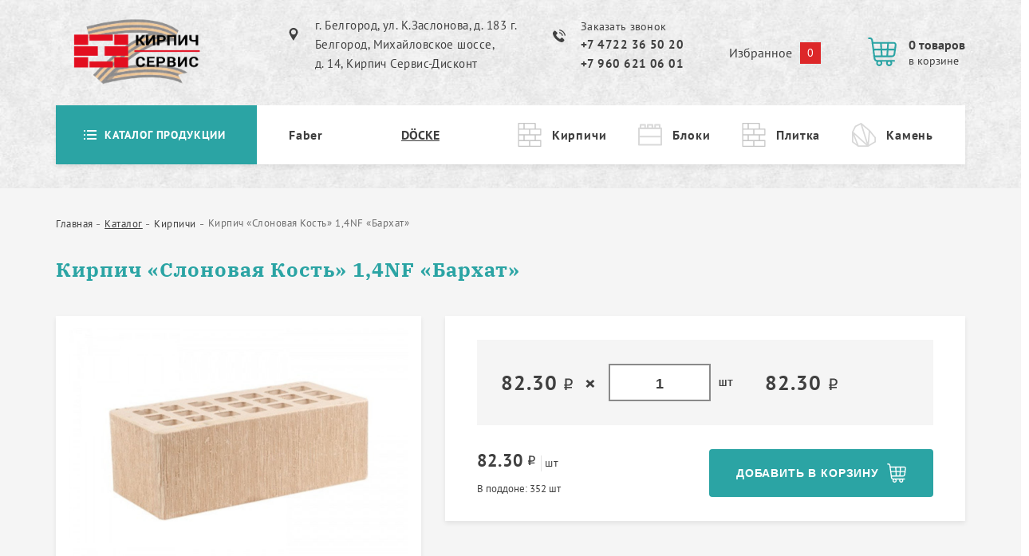

--- FILE ---
content_type: text/html; charset=UTF-8
request_url: https://xn----9sbvbaajcf4aql7g.xn--p1ai/product/kirpich-slonovaya-kost-1-4nf-barhat/60
body_size: 11744
content:
<!DOCTYPE html>
<html lang="ru">
<head>

    <meta charset="UTF-8">

    <title>Купить Кирпич «Слоновая Кость» 1,4NF «Бархат» в Белгороде</title>

    <meta name="viewport" content="width=device-width, initial-scale=1, shrink-to-fit=no, maximum-scale=5">

    <meta name="description" content="Здесь вы можете купить Кирпич «Слоновая Кость» 1,4NF «Бархат» по выгодной цене от поставщика с доставкой и разгрузкой на объекте">

    <meta name="theme-color" content="#ffffff">

    <meta name="robots" content="index, follow">

    <link rel="icon" type="image/x-icon" sizes="16x16" href="/favicon.ico">
    <link rel="icon" type="image/png" sizes="32x32" href="/favicon.png">
    <link rel="icon" type="image/svg" sizes="120x120" href="/favicon.svg">

    <!-- <link rel="shortcut icon" type="image/x-icon" sizes="32x32" href="/favicon-32x32.ico"> -->

    <!-- <link rel="apple-touch-icon" sizes="180x180" type="image/png" href="/apple-touch-icon.png"> -->

    <meta name="cmsmagazine" content="5933dd84cd697c4a3cd6d3f5ae2bb8b5" />

    <link rel="stylesheet" href="/build/app.f3fa593f.css">
    
        <meta property="og:title" content="Купить Кирпич «Слоновая Кость» 1,4NF «Бархат» в Белгороде">
<meta property="og:type" content="website">
<meta property="og:locale" content="ru_RU">
<meta property="og:site_name" content="Кирпич Сервис - интернет-магазин кирпичей и блоков в Белгороде">
<meta property="og:description" content="Здесь вы можете купить Кирпич «Слоновая Кость» 1,4NF «Бархат» по выгодной цене от поставщика с доставкой и разгрузкой на объекте">
<meta property="og:url" content="https://xn----9sbvbaajcf4aql7g.xn--p1ai/product/kirpich-slonovaya-kost-1-4nf-barhat/60">
<meta property="og:image" content="https://xn----9sbvbaajcf4aql7g.xn--p1ai/images/products/60/853c765510ad4606d0ed423b.jpg">

        <link rel="canonical" href="https://xn----9sbvbaajcf4aql7g.xn--p1ai/product/kirpich-slonovaya-kost-1-4nf-barhat/60">

    
</head>
<body>

    <main id="app">

        <div class="main-wrapper">

            <div class="subheader">
    <div class="container">
        <div class="row">

            <div class="subheader__logo">
                <a href="https://xn----9sbvbaajcf4aql7g.xn--p1ai/" class="subheader__logo-link" title="Кирпич Сервис">
                    <img src="/images/logo/logo2.png" alt="Кирпич Сервис" class="subheader__logo-img">
                </a>
            </div>

            <div class="subheader__contacts">

                                    <div class="address subheader_address address_black">
                        <a href="https://xn----9sbvbaajcf4aql7g.xn--p1ai/kontakty" class="address__link" title="Контакты">
                            г. Белгород, ул. К.Заслонова, д. 183
                            г. Белгород, Михайловское шоссе, <br> д. 14, Кирпич Сервис-Дисконт
                        </a>
                    </div>
                
                <div class="phone subheader_phone phone_black">
                    <span class="_modal_open phone_feedback" data-modal-title="Заказать звонок">
                        Заказать звонок
                    </span>
                    <a href="tel:+74722365020" class="phone__link">
                        +7 4722 36 50 20
                    </a>
                    <a href="tel:+79606210601" class="phone__link">
                        +7 960 621 06 01
                    </a>
                </div>
            </div>

            
                <div class="subheader__cart">

                    <a href="https://xn----9sbvbaajcf4aql7g.xn--p1ai/izbrannoe" rel="nofollow" class="favorite" title="Избранное">
                        <span class="favorite__text">Избранное</span>
                        <span id="favorite-count" class="favorite__qty">0</span>
                    </a>

                    <a href="https://xn----9sbvbaajcf4aql7g.xn--p1ai/korzina" rel="nofollow" class="mini-cart" title="Корзина">
                        <div class="mini-cart__qty">
                            <span class="mini-cart__qty-text">
                                <span id="mini-cart-count">0</span>
                                <span id="mini-cart-word" class="mini-cart__number">
                                    товаров
                                </span>
                            </span>
                            <span class="mini-cart__text">в корзине</span>
                        </div>
                    </a>

                </div>

            
        </div>
    </div>
</div>
<div class="container header-catalog">
    <div class="row">

        <div class="header__catalog ">

            <a href="/katalog" class="header__catalog-title">

                <span class="burger2">
                    <span class="burger2__line1"></span>
                    <span class="burger2__line2"></span>
                    <span class="burger2__line3"></span>
                </span>

                Каталог продукции
            </a>

            <nav class="h-c__dropdown show_catalog">

                <div class="h-c__dropdown-content">

     
        <div class="h-c__dropdown-l5">

            <div class="h-c__dropdown-title-wrap">
                <a href="/katalog/kirpichi"
                   class="h-c__dropdown-title"
                   title="Кирпичи"
                >
                    Кирпичи
                </a>
            </div>

            <div class="row">

                 
                    
                        <div class="h-c__dropdown-l3">

                            <p class="h-c__dropdown-subtitle">Производитель</p>

                            <div class="h-c__dropdown-list-wrap">

                                <ul class="h-c__dropdown-list">

                                     
                                        <li class="h-c__dropdown-item">
                                            <a href="/katalog/kirpichi/33_1"
                                               class="h-c__dropdown-link"
                                               title="Железногорский кирпичный завод"
                                            >
                                                Железногорский кирпичный завод
                                            </a>
                                        </li>

                                     
                                        <li class="h-c__dropdown-item">
                                            <a href="/katalog/kirpichi/33_13"
                                               class="h-c__dropdown-link"
                                               title="Старооскольский кирпичный завод"
                                            >
                                                Старооскольский кирпичный завод
                                            </a>
                                        </li>

                                     
                                        <li class="h-c__dropdown-item">
                                            <a href="/katalog/kirpichi/33_87"
                                               class="h-c__dropdown-link"
                                               title="Строма"
                                            >
                                                Строма
                                            </a>
                                        </li>

                                     
                                        <li class="h-c__dropdown-item">
                                            <a href="/katalog/kirpichi/33_104"
                                               class="h-c__dropdown-link"
                                               title="Пятый элемент"
                                            >
                                                Пятый элемент
                                            </a>
                                        </li>

                                     
                                        <li class="h-c__dropdown-item">
                                            <a href="/katalog/kirpichi/33_114"
                                               class="h-c__dropdown-link"
                                               title="БелКерамика"
                                            >
                                                БелКерамика
                                            </a>
                                        </li>

                                     
                                        <li class="h-c__dropdown-item">
                                            <a href="/katalog/kirpichi/33_123"
                                               class="h-c__dropdown-link"
                                               title="Литос"
                                            >
                                                Литос
                                            </a>
                                        </li>

                                     
                                        <li class="h-c__dropdown-item">
                                            <a href="/katalog/kirpichi/33_126"
                                               class="h-c__dropdown-link"
                                               title="Керма"
                                            >
                                                Керма
                                            </a>
                                        </li>

                                    
                                </ul>

                                
                                    <div class="h-c__show-list z_ind">

                                        <span class="h-c__dots">...</span>

                                        <ul class="h-c__dropdown-list">

                                             
                                                <li class="h-c__dropdown-item">
                                                    <a href="/katalog/kirpichi/33_189"
                                                       class="h-c__dropdown-link"
                                                       title="Энгельсский кирпичный завод"
                                                    >
                                                        Энгельсский кирпичный завод
                                                    </a>
                                                </li>

                                             
                                                <li class="h-c__dropdown-item">
                                                    <a href="/katalog/kirpichi/33_195"
                                                       class="h-c__dropdown-link"
                                                       title="Шахтинский кирпичный завод"
                                                    >
                                                        Шахтинский кирпичный завод
                                                    </a>
                                                </li>

                                             
                                                <li class="h-c__dropdown-item">
                                                    <a href="/katalog/kirpichi/33_199"
                                                       class="h-c__dropdown-link"
                                                       title="Донской кирпич"
                                                    >
                                                        Донской кирпич
                                                    </a>
                                                </li>

                                             
                                                <li class="h-c__dropdown-item">
                                                    <a href="/katalog/kirpichi/33_204"
                                                       class="h-c__dropdown-link"
                                                       title="Recke Brickerei"
                                                    >
                                                        Recke Brickerei
                                                    </a>
                                                </li>

                                             
                                                <li class="h-c__dropdown-item">
                                                    <a href="/katalog/kirpichi/33_206"
                                                       class="h-c__dropdown-link"
                                                       title="Хохловский кирпичный завод"
                                                    >
                                                        Хохловский кирпичный завод
                                                    </a>
                                                </li>

                                             
                                                <li class="h-c__dropdown-item">
                                                    <a href="/katalog/kirpichi/33_268"
                                                       class="h-c__dropdown-link"
                                                       title="Эталон"
                                                    >
                                                        Эталон
                                                    </a>
                                                </li>

                                             
                                                <li class="h-c__dropdown-item">
                                                    <a href="/katalog/kirpichi/33_273"
                                                       class="h-c__dropdown-link"
                                                       title="Эталог"
                                                    >
                                                        Эталог
                                                    </a>
                                                </li>

                                             
                                                <li class="h-c__dropdown-item">
                                                    <a href="/katalog/kirpichi/33_299"
                                                       class="h-c__dropdown-link"
                                                       title="Новомосковский кирпич"
                                                    >
                                                        Новомосковский кирпич
                                                    </a>
                                                </li>

                                            
                                        </ul>

                                    </div>

                                
                            </div>

                        </div>

                    
                 
                    
                        <div class="h-c__dropdown-l3">

                            <p class="h-c__dropdown-subtitle">Вид кирпича</p>

                            <div class="h-c__dropdown-list-wrap">

                                <ul class="h-c__dropdown-list">

                                     
                                        <li class="h-c__dropdown-item">
                                            <a href="/katalog/kirpichi/34_2"
                                               class="h-c__dropdown-link"
                                               title="Пустотелый"
                                            >
                                                Пустотелый
                                            </a>
                                        </li>

                                     
                                        <li class="h-c__dropdown-item">
                                            <a href="/katalog/kirpichi/34_71"
                                               class="h-c__dropdown-link"
                                               title="Полнотелый"
                                            >
                                                Полнотелый
                                            </a>
                                        </li>

                                    
                                </ul>

                                
                            </div>

                        </div>

                    
                 
                    
                 
                    
                        <div class="h-c__dropdown-l3">

                            <p class="h-c__dropdown-subtitle">Назначение кирпича</p>

                            <div class="h-c__dropdown-list-wrap">

                                <ul class="h-c__dropdown-list">

                                     
                                        <li class="h-c__dropdown-item">
                                            <a href="/katalog/kirpichi/36_4"
                                               class="h-c__dropdown-link"
                                               title="Облицовочный"
                                            >
                                                Облицовочный
                                            </a>
                                        </li>

                                     
                                        <li class="h-c__dropdown-item">
                                            <a href="/katalog/kirpichi/36_190"
                                               class="h-c__dropdown-link"
                                               title="Фундаментный (цокольный)"
                                            >
                                                Фундаментный (цокольный)
                                            </a>
                                        </li>

                                     
                                        <li class="h-c__dropdown-item">
                                            <a href="/katalog/kirpichi/36_201"
                                               class="h-c__dropdown-link"
                                               title="Облицовочный рядовой ГОСТ"
                                            >
                                                Облицовочный рядовой ГОСТ
                                            </a>
                                        </li>

                                    
                                </ul>

                                
                            </div>

                        </div>

                    
                 
                    
                        <div class="h-c__dropdown-l3">

                            <p class="h-c__dropdown-subtitle">Материал</p>

                            <div class="h-c__dropdown-list-wrap">

                                <ul class="h-c__dropdown-list">

                                     
                                        <li class="h-c__dropdown-item">
                                            <a href="/katalog/kirpichi/37_92"
                                               class="h-c__dropdown-link"
                                               title="Керамический"
                                            >
                                                Керамический
                                            </a>
                                        </li>

                                     
                                        <li class="h-c__dropdown-item">
                                            <a href="/katalog/kirpichi/37_208"
                                               class="h-c__dropdown-link"
                                               title="Гиперпрессованный"
                                            >
                                                Гиперпрессованный
                                            </a>
                                        </li>

                                    
                                </ul>

                                
                            </div>

                        </div>

                    
                 
                    
                        <div class="h-c__dropdown-l3">

                            <p class="h-c__dropdown-subtitle">Формат размера</p>

                            <div class="h-c__dropdown-list-wrap">

                                <ul class="h-c__dropdown-list">

                                     
                                        <li class="h-c__dropdown-item">
                                            <a href="/katalog/kirpichi/38_5"
                                               class="h-c__dropdown-link"
                                               title="Полуторный 1.4 NF"
                                            >
                                                Полуторный 1.4 NF
                                            </a>
                                        </li>

                                     
                                        <li class="h-c__dropdown-item">
                                            <a href="/katalog/kirpichi/38_15"
                                               class="h-c__dropdown-link"
                                               title="Одинарный 1 NF"
                                            >
                                                Одинарный 1 NF
                                            </a>
                                        </li>

                                     
                                        <li class="h-c__dropdown-item">
                                            <a href="/katalog/kirpichi/38_63"
                                               class="h-c__dropdown-link"
                                               title="Полуторный eвро 0.96 NF"
                                            >
                                                Полуторный eвро 0.96 NF
                                            </a>
                                        </li>

                                     
                                        <li class="h-c__dropdown-item">
                                            <a href="/katalog/kirpichi/38_67"
                                               class="h-c__dropdown-link"
                                               title="Одинарный eвро 0.7 NF"
                                            >
                                                Одинарный eвро 0.7 NF
                                            </a>
                                        </li>

                                     
                                        <li class="h-c__dropdown-item">
                                            <a href="/katalog/kirpichi/38_75"
                                               class="h-c__dropdown-link"
                                               title="Половинчатый 0.5 NF"
                                            >
                                                Половинчатый 0.5 NF
                                            </a>
                                        </li>

                                     
                                        <li class="h-c__dropdown-item">
                                            <a href="/katalog/kirpichi/38_79"
                                               class="h-c__dropdown-link"
                                               title="Одинарный 1 NF Фасонный"
                                            >
                                                Одинарный 1 NF Фасонный
                                            </a>
                                        </li>

                                     
                                        <li class="h-c__dropdown-item">
                                            <a href="/katalog/kirpichi/38_86"
                                               class="h-c__dropdown-link"
                                               title="Полуторный 1.4 NF Фасонный"
                                            >
                                                Полуторный 1.4 NF Фасонный
                                            </a>
                                        </li>

                                    
                                </ul>

                                
                                    <div class="h-c__show-list z_ind">

                                        <span class="h-c__dots">...</span>

                                        <ul class="h-c__dropdown-list">

                                             
                                                <li class="h-c__dropdown-item">
                                                    <a href="/katalog/kirpichi/38_228"
                                                       class="h-c__dropdown-link"
                                                       title="ригель"
                                                    >
                                                        ригель
                                                    </a>
                                                </li>

                                             
                                                <li class="h-c__dropdown-item">
                                                    <a href="/katalog/kirpichi/38_232"
                                                       class="h-c__dropdown-link"
                                                       title="wdf"
                                                    >
                                                        wdf
                                                    </a>
                                                </li>

                                            
                                        </ul>

                                    </div>

                                
                            </div>

                        </div>

                    
                 
                    
                 
                    
                 
                    
                 
                    
                 
                    
                 
                    
                 
                    
                 
                    
                        <div class="h-c__dropdown-l3">

                            <p class="h-c__dropdown-subtitle">Фактура</p>

                            <div class="h-c__dropdown-list-wrap">

                                <ul class="h-c__dropdown-list">

                                     
                                        <li class="h-c__dropdown-item">
                                            <a href="/katalog/kirpichi/46_12"
                                               class="h-c__dropdown-link"
                                               title="Гладкий"
                                            >
                                                Гладкий
                                            </a>
                                        </li>

                                     
                                        <li class="h-c__dropdown-item">
                                            <a href="/katalog/kirpichi/46_33"
                                               class="h-c__dropdown-link"
                                               title="Бархат"
                                            >
                                                Бархат
                                            </a>
                                        </li>

                                     
                                        <li class="h-c__dropdown-item">
                                            <a href="/katalog/kirpichi/46_40"
                                               class="h-c__dropdown-link"
                                               title="Дерево"
                                            >
                                                Дерево
                                            </a>
                                        </li>

                                     
                                        <li class="h-c__dropdown-item">
                                            <a href="/katalog/kirpichi/46_42"
                                               class="h-c__dropdown-link"
                                               title="Скала"
                                            >
                                                Скала
                                            </a>
                                        </li>

                                     
                                        <li class="h-c__dropdown-item">
                                            <a href="/katalog/kirpichi/46_45"
                                               class="h-c__dropdown-link"
                                               title="Пена"
                                            >
                                                Пена
                                            </a>
                                        </li>

                                     
                                        <li class="h-c__dropdown-item">
                                            <a href="/katalog/kirpichi/46_48"
                                               class="h-c__dropdown-link"
                                               title="Торкретированный Скала"
                                            >
                                                Торкретированный Скала
                                            </a>
                                        </li>

                                     
                                        <li class="h-c__dropdown-item">
                                            <a href="/katalog/kirpichi/46_49"
                                               class="h-c__dropdown-link"
                                               title="Торкретированный Пена"
                                            >
                                                Торкретированный Пена
                                            </a>
                                        </li>

                                    
                                </ul>

                                
                                    <div class="h-c__show-list z_ind">

                                        <span class="h-c__dots">...</span>

                                        <ul class="h-c__dropdown-list">

                                             
                                                <li class="h-c__dropdown-item">
                                                    <a href="/katalog/kirpichi/46_50"
                                                       class="h-c__dropdown-link"
                                                       title="Рустик"
                                                    >
                                                        Рустик
                                                    </a>
                                                </li>

                                             
                                                <li class="h-c__dropdown-item">
                                                    <a href="/katalog/kirpichi/46_51"
                                                       class="h-c__dropdown-link"
                                                       title="Торкретированный Пена-Алмаз"
                                                    >
                                                        Торкретированный Пена-Алмаз
                                                    </a>
                                                </li>

                                             
                                                <li class="h-c__dropdown-item">
                                                    <a href="/katalog/kirpichi/46_52"
                                                       class="h-c__dropdown-link"
                                                       title="Торкретированный Скала-Алмаз"
                                                    >
                                                        Торкретированный Скала-Алмаз
                                                    </a>
                                                </li>

                                             
                                                <li class="h-c__dropdown-item">
                                                    <a href="/katalog/kirpichi/46_90"
                                                       class="h-c__dropdown-link"
                                                       title="Декоративный"
                                                    >
                                                        Декоративный
                                                    </a>
                                                </li>

                                             
                                                <li class="h-c__dropdown-item">
                                                    <a href="/katalog/kirpichi/46_99"
                                                       class="h-c__dropdown-link"
                                                       title="Кора дуба"
                                                    >
                                                        Кора дуба
                                                    </a>
                                                </li>

                                             
                                                <li class="h-c__dropdown-item">
                                                    <a href="/katalog/kirpichi/46_100"
                                                       class="h-c__dropdown-link"
                                                       title="Мадейра"
                                                    >
                                                        Мадейра
                                                    </a>
                                                </li>

                                             
                                                <li class="h-c__dropdown-item">
                                                    <a href="/katalog/kirpichi/46_107"
                                                       class="h-c__dropdown-link"
                                                       title="Рустикатор"
                                                    >
                                                        Рустикатор
                                                    </a>
                                                </li>

                                             
                                                <li class="h-c__dropdown-item">
                                                    <a href="/katalog/kirpichi/46_120"
                                                       class="h-c__dropdown-link"
                                                       title="Рустированный"
                                                    >
                                                        Рустированный
                                                    </a>
                                                </li>

                                             
                                                <li class="h-c__dropdown-item">
                                                    <a href="/katalog/kirpichi/46_128"
                                                       class="h-c__dropdown-link"
                                                       title="Глубокий рустик"
                                                    >
                                                        Глубокий рустик
                                                    </a>
                                                </li>

                                             
                                                <li class="h-c__dropdown-item">
                                                    <a href="/katalog/kirpichi/46_158"
                                                       class="h-c__dropdown-link"
                                                       title="Магма"
                                                    >
                                                        Магма
                                                    </a>
                                                </li>

                                             
                                                <li class="h-c__dropdown-item">
                                                    <a href="/katalog/kirpichi/46_159"
                                                       class="h-c__dropdown-link"
                                                       title="Полированный"
                                                    >
                                                        Полированный
                                                    </a>
                                                </li>

                                             
                                                <li class="h-c__dropdown-item">
                                                    <a href="/katalog/kirpichi/46_198"
                                                       class="h-c__dropdown-link"
                                                       title="Черепашка"
                                                    >
                                                        Черепашка
                                                    </a>
                                                </li>

                                             
                                                <li class="h-c__dropdown-item">
                                                    <a href="/katalog/kirpichi/46_272"
                                                       class="h-c__dropdown-link"
                                                       title="ручного формования"
                                                    >
                                                        ручного формования
                                                    </a>
                                                </li>

                                             
                                                <li class="h-c__dropdown-item">
                                                    <a href="/katalog/kirpichi/46_288"
                                                       class="h-c__dropdown-link"
                                                       title="Ручная"
                                                    >
                                                        Ручная
                                                    </a>
                                                </li>

                                            
                                        </ul>

                                    </div>

                                
                            </div>

                        </div>

                    
                
            </div>

        </div>

     
        <div class="h-c__dropdown-l5">

            <div class="h-c__dropdown-title-wrap">
                <a href="/katalog/bloki"
                   class="h-c__dropdown-title"
                   title="Блоки"
                >
                    Блоки
                </a>
            </div>

            <div class="row">

                 
                    
                        <div class="h-c__dropdown-l3">

                            <p class="h-c__dropdown-subtitle">Производитель</p>

                            <div class="h-c__dropdown-list-wrap">

                                <ul class="h-c__dropdown-list">

                                     
                                        <li class="h-c__dropdown-item">
                                            <a href="/katalog/bloki/47_130"
                                               class="h-c__dropdown-link"
                                               title="Сталинградский камень"
                                            >
                                                Сталинградский камень
                                            </a>
                                        </li>

                                     
                                        <li class="h-c__dropdown-item">
                                            <a href="/katalog/bloki/47_144"
                                               class="h-c__dropdown-link"
                                               title="Евроблок Клинцы"
                                            >
                                                Евроблок Клинцы
                                            </a>
                                        </li>

                                     
                                        <li class="h-c__dropdown-item">
                                            <a href="/katalog/bloki/47_160"
                                               class="h-c__dropdown-link"
                                               title="Лиски-Газосиликат"
                                            >
                                                Лиски-Газосиликат
                                            </a>
                                        </li>

                                     
                                        <li class="h-c__dropdown-item">
                                            <a href="/katalog/bloki/47_233"
                                               class="h-c__dropdown-link"
                                               title="Россошь газобетон"
                                            >
                                                Россошь газобетон
                                            </a>
                                        </li>

                                     
                                        <li class="h-c__dropdown-item">
                                            <a href="/katalog/bloki/47_237"
                                               class="h-c__dropdown-link"
                                               title="АЭРОБЕЛ"
                                            >
                                                АЭРОБЕЛ
                                            </a>
                                        </li>

                                     
                                        <li class="h-c__dropdown-item">
                                            <a href="/katalog/bloki/47_261"
                                               class="h-c__dropdown-link"
                                               title="КСМ"
                                            >
                                                КСМ
                                            </a>
                                        </li>

                                    
                                </ul>

                                
                            </div>

                        </div>

                    
                 
                    
                 
                    
                 
                    
                 
                    
                 
                    
                 
                    
                 
                    
                 
                    
                 
                    
                 
                    
                 
                    
                 
                    
                 
                    
                
            </div>

        </div>

     
        <div class="h-c__dropdown-l5">

            <div class="h-c__dropdown-title-wrap">
                <a href="/katalog/trotuarnaya-plitka"
                   class="h-c__dropdown-title"
                   title="Тротуарная плитка"
                >
                    Тротуарная плитка
                </a>
            </div>

            <div class="row">

                 
                    
                        <div class="h-c__dropdown-l3">

                            <p class="h-c__dropdown-subtitle">Производитель</p>

                            <div class="h-c__dropdown-list-wrap">

                                <ul class="h-c__dropdown-list">

                                     
                                        <li class="h-c__dropdown-item">
                                            <a href="/katalog/trotuarnaya-plitka/62_166"
                                               class="h-c__dropdown-link"
                                               title="ЗенитЧерноземье"
                                            >
                                                ЗенитЧерноземье
                                            </a>
                                        </li>

                                    
                                </ul>

                                
                            </div>

                        </div>

                    
                 
                    
                        <div class="h-c__dropdown-l3">

                            <p class="h-c__dropdown-subtitle">Поверхность</p>

                            <div class="h-c__dropdown-list-wrap">

                                <ul class="h-c__dropdown-list">

                                     
                                        <li class="h-c__dropdown-item">
                                            <a href="/katalog/trotuarnaya-plitka/75_168"
                                               class="h-c__dropdown-link"
                                               title="Гладкая"
                                            >
                                                Гладкая
                                            </a>
                                        </li>

                                     
                                        <li class="h-c__dropdown-item">
                                            <a href="/katalog/trotuarnaya-plitka/75_178"
                                               class="h-c__dropdown-link"
                                               title="Состаренная"
                                            >
                                                Состаренная
                                            </a>
                                        </li>

                                     
                                        <li class="h-c__dropdown-item">
                                            <a href="/katalog/trotuarnaya-plitka/75_188"
                                               class="h-c__dropdown-link"
                                               title="Гранитная"
                                            >
                                                Гранитная
                                            </a>
                                        </li>

                                    
                                </ul>

                                
                            </div>

                        </div>

                    
                 
                    
                        <div class="h-c__dropdown-l3">

                            <p class="h-c__dropdown-subtitle">Цвет</p>

                            <div class="h-c__dropdown-list-wrap">

                                <ul class="h-c__dropdown-list">

                                     
                                        <li class="h-c__dropdown-item">
                                            <a href="/katalog/trotuarnaya-plitka/74_169"
                                               class="h-c__dropdown-link"
                                               title="Черный"
                                            >
                                                Черный
                                            </a>
                                        </li>

                                     
                                        <li class="h-c__dropdown-item">
                                            <a href="/katalog/trotuarnaya-plitka/74_170"
                                               class="h-c__dropdown-link"
                                               title="Горчичный"
                                            >
                                                Горчичный
                                            </a>
                                        </li>

                                     
                                        <li class="h-c__dropdown-item">
                                            <a href="/katalog/trotuarnaya-plitka/74_172"
                                               class="h-c__dropdown-link"
                                               title="Желтый"
                                            >
                                                Желтый
                                            </a>
                                        </li>

                                     
                                        <li class="h-c__dropdown-item">
                                            <a href="/katalog/trotuarnaya-plitka/74_173"
                                               class="h-c__dropdown-link"
                                               title="Оранжевый"
                                            >
                                                Оранжевый
                                            </a>
                                        </li>

                                     
                                        <li class="h-c__dropdown-item">
                                            <a href="/katalog/trotuarnaya-plitka/74_179"
                                               class="h-c__dropdown-link"
                                               title="Белый"
                                            >
                                                Белый
                                            </a>
                                        </li>

                                     
                                        <li class="h-c__dropdown-item">
                                            <a href="/katalog/trotuarnaya-plitka/74_180"
                                               class="h-c__dropdown-link"
                                               title="Серый"
                                            >
                                                Серый
                                            </a>
                                        </li>

                                     
                                        <li class="h-c__dropdown-item">
                                            <a href="/katalog/trotuarnaya-plitka/74_181"
                                               class="h-c__dropdown-link"
                                               title="Красный"
                                            >
                                                Красный
                                            </a>
                                        </li>

                                    
                                </ul>

                                
                                    <div class="h-c__show-list z_ind">

                                        <span class="h-c__dots">...</span>

                                        <ul class="h-c__dropdown-list">

                                             
                                                <li class="h-c__dropdown-item">
                                                    <a href="/katalog/trotuarnaya-plitka/74_182"
                                                       class="h-c__dropdown-link"
                                                       title="Коричневый"
                                                    >
                                                        Коричневый
                                                    </a>
                                                </li>

                                            
                                        </ul>

                                    </div>

                                
                            </div>

                        </div>

                    
                 
                    
                 
                    
                 
                    
                
            </div>

        </div>

     
        <div class="h-c__dropdown-l5">

            <div class="h-c__dropdown-title-wrap">
                <a href="/katalog/prirodnyj-kamen"
                   class="h-c__dropdown-title"
                   title="Природный камень"
                >
                    Природный камень
                </a>
            </div>

            <div class="row">

                
            </div>

        </div>

    
</div>
            </nav>

        </div>

        <div class="header__share p_rel">
            <a href="https://xn----9sbvbaajcf4aql7g.xn--p1ai/katalog/kirpichi/33_268" class="header__building header__building-link">
                Faber
            </a>


        </div>

        <div class="header__docke">

            <a href="/produkciya-docke" class="link header__docke-link">
                DÖCKE
            </a>
            
        </div>

        <div class="header__category-prod">

            <div class="row">

                 
                    <a href="/katalog/kirpichi"
                       class="header__category-item  brick_icon"
                       title="Кирпичи"
                    >
                        Кирпичи
                    </a>

                 
                    <a href="/katalog/bloki"
                       class="header__category-item  block_icon"
                       title="Блоки"
                    >
                        Блоки
                    </a>

                 
                    <a href="/katalog/trotuarnaya-plitka"
                       class="header__category-item  tile_icon"
                       title="Тротуарная плитка"
                    >
                        Плитка
                    </a>

                 
                    <a href="/katalog/prirodnyj-kamen"
                       class="header__category-item header__category-item_last rock_icon"
                       title="Природный камень"
                    >
                        Камень
                    </a>

                
            </div>

        </div>

    </div>
</div>
            <div class="content">
                <div class="page-content">
                    
    <div class="container-fluid content-style">
        <div class="container">

            <div class="bread-crumbs">
    <ul class="bread-crumbs__list" itemscope itemtype="http://schema.org/BreadcrumbList">

        <li class="bread-crumbs__item" itemprop="itemListElement" itemscope itemtype="http://schema.org/ListItem">
            <a href="https://xn----9sbvbaajcf4aql7g.xn--p1ai/" title="Главная" class="bread-crumbs__link" itemprop="item">
                <span itemprop="name">Главная</span>
                <meta itemprop="position" content="1">
            </a>
        </li>

        
            
                
                    <li class="bread-crumbs__item" itemprop="itemListElement" itemscope itemtype="http://schema.org/ListItem">
                        <a href="https://xn----9sbvbaajcf4aql7g.xn--p1ai/katalog" title="Каталог" itemprop="item" class="bread-crumbs__link">
                            <span itemprop="name" class="bread-crumbs_underline">Каталог</span>
                            <meta itemprop="position" content="1">
                        </a>

                        
                            <div class="b-c-dropdown-offset">
                                <div class="b-c-dropdown">

                                    
                                        <a href="/katalog/kirpichi"
                                           class="b-c-dropdown__link"
                                           title="Кирпичи"
                                        >
                                            Кирпичи
                                        </a>

                                    
                                        <a href="/katalog/bloki"
                                           class="b-c-dropdown__link"
                                           title="Блоки"
                                        >
                                            Блоки
                                        </a>

                                    
                                        <a href="/katalog/trotuarnaya-plitka"
                                           class="b-c-dropdown__link"
                                           title="Тротуарная плитка"
                                        >
                                            Тротуарная плитка
                                        </a>

                                    
                                        <a href="/katalog/prirodnyj-kamen"
                                           class="b-c-dropdown__link"
                                           title="Природный камень"
                                        >
                                            Природный камень
                                        </a>

                                    
                                </div>
                            </div>

                        
                    </li>

                
            
                
                    <li class="bread-crumbs__item" itemprop="itemListElement" itemscope itemtype="http://schema.org/ListItem">
                        <a href="https://xn----9sbvbaajcf4aql7g.xn--p1ai/katalog/kirpichi" title="Кирпичи" itemprop="item" class="bread-crumbs__link">
                            <span itemprop="name" class="">Кирпичи</span>
                            <meta itemprop="position" content="2">
                        </a>

                        
                    </li>

                
            
                
                    <li class="bread-crumbs__item" itemprop="itemListElement" itemscope itemtype="http://schema.org/ListItem">
                        <a href="https://xn----9sbvbaajcf4aql7g.xn--p1ai/product/kirpich-slonovaya-kost-1-4nf-barhat/60" class="bread-crumbs__link_last" itemprop="item">
                            <span itemprop="name">Кирпич «Слоновая Кость» 1,4NF «Бархат»</span>
                            <meta itemprop="position" content="3">
                        </a>
                    </li>

                
            
        
    </ul>
</div>


            <div class="product" data-id="60" itemscope itemtype="http://schema.org/Product">

                <h1 class="product__title" itemprop="name">Кирпич «Слоновая Кость» 1,4NF «Бархат»</h1>

                <div class="row">

                    <div class="product__img">

                        
                            
                                <div id="_product_slider">

                                     
                                        <img src="/images/products/60/853c765510ad4606d0ed423b.jpg" alt="Кирпич «Слоновая Кость» 1,4NF «Бархат»" class="product__image" itemprop="image">

                                     
                                        <img src="/images/products/60/b37c34886674ef3d9eb0f27d.jpg" alt="Кирпич «Слоновая Кость» 1,4NF «Бархат»" class="product__image" itemprop="image">

                                    
                                </div>

                                <div id="_slider_dot" class="dots dots_product">

                                    
                                        <span class="dot dot_active" data-slide="0"></span>

                                    
                                        <span class="dot " data-slide="1"></span>

                                    
                                </div>

                            
                        
                    </div>

                    
                        <div id="_product_add_to_cart" class="product__info" itemprop="offers" itemscope itemtype="http://schema.org/Offer">

                            <meta itemprop="price" content="82.3">
                            <meta itemprop="priceCurrency" content="RUB">
                            <link itemprop="availability" href="http://schema.org/InStock">
                            <link itemprop="url" href="https://xn----9sbvbaajcf4aql7g.xn--p1ai/product/kirpich-slonovaya-kost-1-4nf-barhat/60">

                            <div class="product__qty">

                                
                                <div class="product-qty">

                                    <div class="product-qty__price">

                                        <span id="_product_add_to_cart_current_price">
                                            82.30
                                        </span>

                                        <span class="rub"></span>

                                    </div>

                                    <span class="product-qty__x">&times;</span>

                                    <div class="product-qty__quantity">

                                        <input type="text"
                                               class="product-qty__input"
                                               name="quantity"
                                               value="1" 
                                        >

                                        <div class="product-qty__unit">

                                            <div id="_product_add_to_cart_current_unit"
                                                 class="product-qty__unit-value"
                                                 data-unit-id="1"
                                            >
                                                шт
                                            </div>

                                            
                                        </div>

                                    </div>

                                    <div class="product-qty__sum">

                                        <span id="_product_add_to_cart_sum">82.30</span>

                                        <span class="rub"></span>
                                    </div>

                                </div>

                            </div>

                            <div class="product__info-footer">

                                <div class="product__total-price">

                                     
                                        <div class="product__total-price-item">

                                            82.30

                                            <span class="rub"></span>

                                            <span class="product__total-price-unit">шт</span>

                                        </div>

                                    
                                    
                                    
                                        <div>
                                            <small>В поддоне: 352 шт</small>
                                        </div>

                                    
                                </div>

                                <div class="product__add-to-cart">

                                    
                                        <button id="_product_add_to_cart_submit" class="btn btn-control btn_blue product__btn">
                                            Добавить в корзину
                                        </button>

                                    
                                </div>

                            </div>

                        </div>

                    
                </div>

                <div class="product__content">

                    <div class="row">

                        
                            <div class="product__props mt-70">

                                
                                <p class="product__subtitle">Характеристики</p>

                                <div class="product__props-list">

                                    <div class="row">

                                        <div class="row product__prop-l5">

                                             
                                                <div class="product__prop">
                                                    <div class="product__prop-name">
                                                        Производитель

                                                                                                            </div>
                                                    <div class="product__prop-value">

                                                        
                                                            <a href="/katalog/kirpichi/33_1"
                                                               class="link"
                                                               title="Железногорский кирпичный завод"
                                                            >
                                                                Железногорский кирпичный завод
                                                            </a>

                                                        
                                                    </div>
                                                </div>

                                             
                                                <div class="product__prop">
                                                    <div class="product__prop-name">
                                                        Вид кирпича

                                                                                                            </div>
                                                    <div class="product__prop-value">

                                                        
                                                            <a href="/katalog/kirpichi/34_2"
                                                               class="link"
                                                               title="Пустотелый"
                                                            >
                                                                Пустотелый
                                                            </a>

                                                        
                                                    </div>
                                                </div>

                                             
                                                <div class="product__prop">
                                                    <div class="product__prop-name">
                                                        Пустотность

                                                                                                            </div>
                                                    <div class="product__prop-value">

                                                        
                                                            36%

                                                        
                                                    </div>
                                                </div>

                                             
                                                <div class="product__prop">
                                                    <div class="product__prop-name">
                                                        Назначение кирпича

                                                                                                            </div>
                                                    <div class="product__prop-value">

                                                        
                                                            <a href="/katalog/kirpichi/36_4"
                                                               class="link"
                                                               title="Облицовочный"
                                                            >
                                                                Облицовочный
                                                            </a>

                                                        
                                                    </div>
                                                </div>

                                             
                                                <div class="product__prop">
                                                    <div class="product__prop-name">
                                                        Формат размера

                                                                                                            </div>
                                                    <div class="product__prop-value">

                                                        
                                                            <a href="/katalog/kirpichi/38_5"
                                                               class="link"
                                                               title="Полуторный 1.4 NF"
                                                            >
                                                                Полуторный 1.4 NF
                                                            </a>

                                                        
                                                    </div>
                                                </div>

                                             
                                                <div class="product__prop">
                                                    <div class="product__prop-name">
                                                        Точный размер, мм

                                                                                                            </div>
                                                    <div class="product__prop-value">

                                                        
                                                            <a href="/katalog/kirpichi/39_6"
                                                               class="link"
                                                               title="250х120х88"
                                                            >
                                                                250х120х88
                                                            </a>

                                                        
                                                    </div>
                                                </div>

                                            
                                        </div>

                                        <div class="row product__prop-l5">

                                             
                                                <div class="product__prop">
                                                    <div class="product__prop-name">
                                                        Морозостойкость

                                                        
                                                            <div class="filter__help">
                                                                ?
                                                                <div class="filter__help-info">
                                                                    <div class="help_content">
                                                                        <p class="filter__help-text">
                                                                            Количество циклов заморозки и оттаивания, которое способно выдержать изделие в насыщенном водой состоянии без внешних признаков разрушения (трещин, сколов, шелушения ребер) и снижения технических характеристик.
                                                                        </p>
                                                                    </div>
                                                                </div>
                                                            </div>

                                                                                                            </div>
                                                    <div class="product__prop-value">

                                                        
                                                            <a href="/katalog/kirpichi/40_7"
                                                               class="link"
                                                               title="F100"
                                                            >
                                                                F100
                                                            </a>

                                                        
                                                    </div>
                                                </div>

                                             
                                                <div class="product__prop">
                                                    <div class="product__prop-name">
                                                        Марка прочности

                                                        
                                                            <div class="filter__help">
                                                                ?
                                                                <div class="filter__help-info">
                                                                    <div class="help_content">
                                                                        <p class="filter__help-text">
                                                                            Цифра, которая обозначается после буквы М (марка) указываем на предельную прочность кирпича. На рынках можно встретить различные виды кирпичей с марками которые варьируются от 75 до 300. Из них можно выделить наиболее популярные – М100, М125 и М150. Прочность кирпича определяет его место в конструкции. Чем выше показатель на марке кирпича, тем выше его прочность. Именно поэтому кирпичи с наибольшей прочностью чаще всего укладываются в основу здания, и в капитальные стены.
                                                                        </p>
                                                                    </div>
                                                                </div>
                                                            </div>

                                                                                                            </div>
                                                    <div class="product__prop-value">

                                                        
                                                            <a href="/katalog/kirpichi/41_8"
                                                               class="link"
                                                               title="М300"
                                                            >
                                                                М300
                                                            </a>

                                                        
                                                    </div>
                                                </div>

                                             
                                                <div class="product__prop">
                                                    <div class="product__prop-name">
                                                        Коэффициент теплопроводности

                                                                                                            </div>
                                                    <div class="product__prop-value">

                                                        
                                                            0,36 Вт/(м°C)

                                                        
                                                    </div>
                                                </div>

                                             
                                                <div class="product__prop">
                                                    <div class="product__prop-name">
                                                        Водопоглощение

                                                                                                            </div>
                                                    <div class="product__prop-value">

                                                        
                                                            8%

                                                        
                                                    </div>
                                                </div>

                                             
                                                <div class="product__prop">
                                                    <div class="product__prop-name">
                                                        Цвет

                                                                                                            </div>
                                                    <div class="product__prop-value">

                                                        
                                                            <a href="/katalog/kirpichi/45_41"
                                                               class="link"
                                                               title="Слоновая Кость"
                                                            >
                                                                Слоновая Кость
                                                            </a>

                                                        
                                                    </div>
                                                </div>

                                             
                                                <div class="product__prop">
                                                    <div class="product__prop-name">
                                                        Фактура

                                                                                                            </div>
                                                    <div class="product__prop-value">

                                                        
                                                            <a href="/katalog/kirpichi/46_33"
                                                               class="link"
                                                               title="Бархат"
                                                            >
                                                                Бархат
                                                            </a>

                                                        
                                                    </div>
                                                </div>

                                            
                                        </div>

                                    </div>

                                </div>
                            </div>

                        
                        <div class="product__description mt-70">

                            <p class="product__subtitle">Описание товара</p>

                            <div itemprop="description">
                                Здесь вы можете купить Кирпич «Слоновая Кость» 1,4NF «Бархат» по выгодной цене от поставщика с доставкой и разгрузкой на объекте
                            </div>

                        </div>

                    </div>

                    <div class="mt-70">

                        <a href="/katalog/kirpichi"
                           class="product__link-back"
                           title="Кирпичи"
                        >
                            Вернутся в каталог - Кирпичи
                        </a>

                    </div>

                </div>

            </div>

            
                <div class="product__similar mt-70">

                    <h2 class="product__subtitle">Похожие товары</h2>

                    <div class="row products">

    
    
<div class="product-item" data-id="701">

        
                    <span class="status new">Новинка</span>
        
                    <span class="status hit">Хит продаж</span>
        
        
    
        <div class="product-item__favorite "
             title="Добавить в избранное"
        ></div>

    
    <a href="/product/persik-krasnyy-polutornyy-1-4-nf/701"
       class="product-item__img-wrap"
       title="Персик Красный полуторный 1.4 НФ"
    >

        <img src="/cache/images/products/701/%D0%9F%D0%B5%D1%80%D1%81%D0%B8%D0%BA%20%D0%9A%D1%80%D0%B0%D1%81%D0%BD%D1%8B%D0%B9%20%D0%BF%D0%BE%D0%BB%D1%83%D1%82%D0%BE%D1%80%D0%BD%D1%8B%D0%B9__091d3030.png"
             alt="Персик Красный полуторный 1.4 НФ" class="product-item__img" />

    </a>

    <div class="product-item__info">

        <a href="/product/persik-krasnyy-polutornyy-1-4-nf/701"
           class="product-item__name"
           title="Персик Красный полуторный 1.4 НФ"
        >
            Персик Красный полуторный 1.4 НФ
        </a>

        
            <div class="product-item__attr">Новомосковский кирпич</div>

        

        
            <div class="product-item__attr">250х120х88</div>

        
        
        
            <div class="product-item__not-price">
                Узнайте цену <br>
                <a href="tel:+74722365020" class="link product-item__not-price__link"><b>+7 (4722) 36-50-20</b></a>
            </div>

        
        
    </div>

</div>

    
<div class="product-item" data-id="703">

        
                    <span class="status new">Новинка</span>
        
                    <span class="status hit">Хит продаж</span>
        
        
    
        <div class="product-item__favorite "
             title="Добавить в избранное"
        ></div>

    
    <a href="/product/abrikos-polutornyy-1-4-nf/703"
       class="product-item__img-wrap"
       title="Абрикос полуторный 1.4 НФ"
    >

        <img src="/cache/images/products/703/%D0%90%D0%B1%D1%80%D0%B8%D0%BA%D0%BE%D1%81%20%D0%BF%D0%BE%D0%BB%D1%83%D1%82%D0%BE%D1%80%D0%BD%D1%8B%D0%B9__4b5ea575.png"
             alt="Абрикос полуторный 1.4 НФ" class="product-item__img" />

    </a>

    <div class="product-item__info">

        <a href="/product/abrikos-polutornyy-1-4-nf/703"
           class="product-item__name"
           title="Абрикос полуторный 1.4 НФ"
        >
            Абрикос полуторный 1.4 НФ
        </a>

        
            <div class="product-item__attr">Новомосковский кирпич</div>

        

        
            <div class="product-item__attr">250х120х88</div>

        
        
        
            <div class="product-item__not-price">
                Узнайте цену <br>
                <a href="tel:+74722365020" class="link product-item__not-price__link"><b>+7 (4722) 36-50-20</b></a>
            </div>

        
        
    </div>

</div>

    
<div class="product-item" data-id="705">

        
                    <span class="status new">Новинка</span>
        
                    <span class="status hit">Хит продаж</span>
        
        
    
        <div class="product-item__favorite "
             title="Добавить в избранное"
        ></div>

    
    <a href="/product/shokolad-polutornyy-1-4-nf/705"
       class="product-item__img-wrap"
       title="Шоколад Полуторный 1.4 НФ"
    >

        <img src="/cache/images/products/705/%D0%A8%D0%BE%D0%BA%D0%BE%D0%BB%D0%B0%D0%B4%20%D0%9F%D0%BE%D0%BB%D1%83%D1%82%D0%BE%D1%80%D0%BD%D1%8B%D0%B9__e4ac4d63.png"
             alt="Шоколад Полуторный 1.4 НФ" class="product-item__img" />

    </a>

    <div class="product-item__info">

        <a href="/product/shokolad-polutornyy-1-4-nf/705"
           class="product-item__name"
           title="Шоколад Полуторный 1.4 НФ"
        >
            Шоколад Полуторный 1.4 НФ
        </a>

        
            <div class="product-item__attr">Новомосковский кирпич</div>

        

        
            <div class="product-item__attr">250х120х88</div>

        
        
        
            <div class="product-item__not-price">
                Узнайте цену <br>
                <a href="tel:+74722365020" class="link product-item__not-price__link"><b>+7 (4722) 36-50-20</b></a>
            </div>

        
        
    </div>

</div>

    
<div class="product-item" data-id="707">

        
                    <span class="status new">Новинка</span>
        
                    <span class="status hit">Хит продаж</span>
        
        
    
        <div class="product-item__favorite "
             title="Добавить в избранное"
        ></div>

    
    <a href="/product/soloma-polutornyy-1-4-nf/707"
       class="product-item__img-wrap"
       title="Солома полуторный 1.4 НФ"
    >

        <img src="/cache/images/products/707/%D0%A1%D0%BE%D0%BB%D0%BE%D0%BC%D0%B0%20%D0%BF%D0%BE%D0%BB%D1%83%D1%82%D0%BE%D1%80%D0%BD%D1%8B%D0%B9%201.4%20%D0%9D%D0%A4__03c3dda0.png"
             alt="Солома полуторный 1.4 НФ" class="product-item__img" />

    </a>

    <div class="product-item__info">

        <a href="/product/soloma-polutornyy-1-4-nf/707"
           class="product-item__name"
           title="Солома полуторный 1.4 НФ"
        >
            Солома полуторный 1.4 НФ
        </a>

        
            <div class="product-item__attr">Новомосковский кирпич</div>

        

        
            <div class="product-item__attr">250х120х88</div>

        
        
        
            <div class="product-item__not-price">
                Узнайте цену <br>
                <a href="tel:+74722365020" class="link product-item__not-price__link"><b>+7 (4722) 36-50-20</b></a>
            </div>

        
        
    </div>

</div>

</div>
                </div>

            
            
        </div>
    </div>

                </div>
            </div>

        </div>

        <footer>
            <div class="container-fluid footer">
    <div class="container footer-style">
        <div class="row">
            <div class="footer__logo">
                <a href="/" class="footer__logo-link" title="Кирпич Сервис">
                    <img src="/images/logo/logo-white.png" alt="Кирпич Сервис" class="footer__logo-img">
                </a>
            </div>
            <div class="footer__about-company">
                <p class="footer__title">О компании</p>

                <ul class="footer__list">
                    <li class="footer__item">
                        <a href="/o-kompanii" class="footer__link" title="О компании">О компании</a>
                    </li>
                    <li class="footer__item">
                        <a href="/oplata-i-dostavka" class="footer__link" title="Оплата и доставка">Оплата и доставка</a>
                    </li>
                    <li class="footer__item">
                        <a href="/kontakty" class="footer__link" title="Контакты">Контакты</a>
                    </li>
                </ul>
            </div>
            <div class="footer__catalog">
                <p class="footer__title">Каталог продукции</p>

                <div class="row">
                    <div class="footer__catalog-l5">
                        <ul class="footer__list">

                             
                                <li class="footer__item">
                                    <a href="/katalog/kirpichi"
                                       class="footer__link"
                                       title="Кирпичи"
                                    >
                                        Кирпичи
                                    </a>
                                </li>

                             
                                <li class="footer__item">
                                    <a href="/katalog/bloki"
                                       class="footer__link"
                                       title="Блоки"
                                    >
                                        Блоки
                                    </a>
                                </li>

                             
                                <li class="footer__item">
                                    <a href="/katalog/trotuarnaya-plitka"
                                       class="footer__link"
                                       title="Тротуарная плитка"
                                    >
                                        Тротуарная плитка
                                    </a>
                                </li>

                             
                                <li class="footer__item">
                                    <a href="/katalog/prirodnyj-kamen"
                                       class="footer__link"
                                       title="Природный камень"
                                    >
                                        Природный камень
                                    </a>
                                </li>

                            
                            
                        </ul>
                    </div>
                                    </div>
            </div>

            <div class="footer__contacts">
                <div class="phone subheader_phone phone_white">
                    <span class="_modal_open phone_feedback" data-modal-title="Заказать звонок">
                        Заказать звонок
                    </span>
                    <a href="tel:+74722365020" class="phone__link">
                        +7 4722 36 50 20
                    </a>
                </div>
                <div class="phone phone2 subheader_phone phone_white">
                    <a href="tel:+79606210601" class="phone__link">
                        +7 960 621 06 01
                    </a>
                </div>
                            </div>
        </div>
    </div>

    <div class="sub-footer">
        <div class="container sub-footer__style">

            <noindex>
                <div class="sub-footer__text" >
                    Сайт не является публичной офертой, определяемой положениями Статьи 437 (2) ГК РФ и носит
                    исключительно информационный характер. Для получения точной информации о стоимости товара,
                    пожалуйста, обращайтесь по указанным контактным данным.
                </div>
            </noindex>

            <div class="row">
                <div class="sub-footer__copyring">
                    © 2026 КирпичСервис <br> Все права защищены
                </div>
                <div class="sub-footer__policy">
                    <a href="https://xn----9sbvbaajcf4aql7g.xn--p1ai/policy" target="_blank" class="sub-footer__policy-link" rel="noopener">
                        Политика конфиденциальности <br> и пользовательское соглашение
                    </a>
                </div>
                <div class="webstyle">
                    <a href="https://webstyle.top"
                       class="webstyle__link"
                       target="_blank"
                       rel="noopener"
                       title="Продвижение сайтов Белгород"
                    >
                        Продвижение сайтов
                    </a>
                    <a href="https://webstyle.top/seo-prodvizhenie-belgorod"
                       class="webstyle__link"
                       target="_blank"
                       rel="noopener"
                       title="Создание сайтов Белгород"
                    >
                        <img src="/images/logo/webstyle.png" alt="webstyle" class="webstyle__logo">
                    </a>
                </div>
            </div>
        </div>
    </div>
</div>
        </footer>

    </main>

    
<div id="modal" class="modal">

    <div class="modal__container">

        <div class="modal__close">
            <svg width="24" height="24" class="modal__close-icon" viewBox="0 0 24 24" fill="#404040" xmlns="http://www.w3.org/2000/svg">
                <path d="M24 1.37142L22.6286 0L12 10.6286L1.37142 0L0 1.37142L10.6286 12L0 22.6286L1.37142 24L12 13.3714L22.6286 24L24 22.6286L13.3714 12L24 1.37142Z"/>
            </svg>
        </div>

        
        <div class="modal-feedback-wrap">

            <div class="modal__title">Заказать звонок</div>

            <div class="modal__body">

                <div class="modal-feedback">                     <div class="form-control">
                        <input type="text" id="_modal_name" class="modal__input" placeholder="Имя" name="name">

                        <div id="_modal_name_err" class="input_err"></div>
                    </div>
                    <div class="form-control">
                        <input type="text" id="_modal_phone" class="modal__input" placeholder="Телефон" name="phone">

                        <div id="_modal_phone_err" class="input_err"></div>
                    </div>
                    <div class="form-control">
                        <p class="personal-data">
                            Нажимая на кнопку "Оформить заказ", вы соглашаетесь на обработку
                            <a href="/policy" target="_blank" class="personal-data__link">персональных данных</a>
                        </p>
                    </div>
                    <div class="form-control">
                        <button class="btn btn-control btn_blue modal__btn _modal_submit">Связаться с нами</button>
                    </div>
                </div>

                <div id="_modal_success" class="feedback-success">
                    С вами свяжется наш менеджер
                </div>

            </div>

        </div>

    
    </div>

</div>
    <script type="application/ld+json">
        {
            "@context" : "http://schema.org",
            "@type" : "Organization",
            "name" : "Кирпич Сервис - кирпичи и блоки в Белгороде",
            "logo" : "https://xn----9sbvbaajcf4aql7g.xn--p1ai/images/logo/logo.png",
            "url" : "https://xn-----6kccjemwevfcqhwuxggufc2pwa.xn--p1ai/",
            "address": {
                "@type": "PostalAddress",
                "addressLocality": "Белгород",
                "postalCode": "308009",
                "streetAddress": "ул. К.Заслонова, д. 183"
            },
            "email": "dima79rus@mail.ru",
            "telephone": "+74722365020"
        }
    </script>

    
        <script src="/build/runtime.6ac923ed.js"></script><script src="/build/app.25a92caf.js"></script>

        
            
                <script>
    (function(m,e,t,r,i,k,a){m[i]=m[i]||function(){(m[i].a=m[i].a||[]).push(arguments)};
        m[i].l=1*new Date();k=e.createElement(t),a=e.getElementsByTagName(t)[0],k.async=1,k.src=r,a.parentNode.insertBefore(k,a)})
    (window, document, "script", "https://mc.yandex.ru/metrika/tag.js", "ym");

    ym(57488833, "init", {
        clickmap:true,
        trackLinks:true,
        accurateTrackBounce:true
    });
</script>
<noscript><div><img src="https://mc.yandex.ru/watch/57488833" style="position:absolute; left:-9999px;" alt="" /></div></noscript>

            
            
        
    

</body>
</html>

--- FILE ---
content_type: image/svg+xml
request_url: https://xn----9sbvbaajcf4aql7g.xn--p1ai/images/icons/contacts/phone-black.svg
body_size: 842
content:
<svg width="16" height="16" viewBox="0 0 16 16" fill="none" xmlns="http://www.w3.org/2000/svg">
<path d="M12.1643 10.5843C11.6416 10.0683 10.989 10.0683 10.4696 10.5843C10.0734 10.9772 9.67723 11.3701 9.28768 11.7696C9.18114 11.8795 9.09125 11.9028 8.9614 11.8295C8.70503 11.6897 8.43202 11.5765 8.18564 11.4233C7.03698 10.7009 6.07477 9.77194 5.22243 8.72649C4.79959 8.2071 4.42336 7.65108 4.16033 7.02515C4.10706 6.89863 4.11705 6.81539 4.22026 6.71218C4.61647 6.32929 5.00268 5.93642 5.39223 5.54354C5.93493 4.99751 5.93493 4.35826 5.3889 3.8089C5.07926 3.49593 4.76962 3.18962 4.45998 2.87665C4.14036 2.55703 3.82406 2.23407 3.5011 1.91777C2.97838 1.40837 2.32581 1.40837 1.80641 1.9211C1.40688 2.31398 1.02399 2.71684 0.617799 3.10306C0.241571 3.45931 0.0517927 3.89546 0.0118394 4.40487C-0.0514202 5.2339 0.151676 6.01632 0.438009 6.77877C1.02399 8.35693 1.91628 9.75862 2.99835 11.0438C4.45998 12.7818 6.20461 14.1568 8.24557 15.149C9.16449 15.5951 10.1167 15.9381 11.1522 15.9947C11.8647 16.0346 12.484 15.8548 12.98 15.2988C13.3196 14.9193 13.7025 14.573 14.0621 14.2101C14.5948 13.6707 14.5982 13.0182 14.0688 12.4854C13.4362 11.8495 12.8003 11.2169 12.1643 10.5843Z" fill="#404040"/>
<path d="M11.5284 7.93077L12.757 7.72101C12.5639 6.59233 12.0312 5.57019 11.2221 4.7578C10.3665 3.90213 9.28439 3.36276 8.09244 3.19629L7.91931 4.43151C8.84157 4.56136 9.68059 4.97754 10.3432 5.6401C10.9691 6.26604 11.3786 7.05845 11.5284 7.93077Z" fill="#404040"/>
<path d="M13.4495 2.59031C12.0311 1.17197 10.2366 0.276344 8.25553 0L8.0824 1.23523C9.79373 1.47495 11.3453 2.25071 12.5705 3.47262C13.7325 4.63459 14.4949 6.10288 14.7713 7.71766L15.9998 7.50791C15.6769 5.63676 14.7946 3.93874 13.4495 2.59031Z" fill="#404040"/>
</svg>


--- FILE ---
content_type: image/svg+xml
request_url: https://xn----9sbvbaajcf4aql7g.xn--p1ai/images/icons/cart-white.svg
body_size: 982
content:
<svg width="24" height="24" viewBox="0 0 24 24" fill="none" xmlns="http://www.w3.org/2000/svg">
<path d="M23.3405 4.55383C22.8955 4.04553 22.2612 3.76556 21.5546 3.76556H4.47199L4.30005 2.4765C4.11475 1.08783 3.14795 0 2.09894 0H0.84375C0.455383 0 0.140625 0.314758 0.140625 0.703125C0.140625 1.09149 0.455383 1.40625 0.84375 1.40625H2.09894C2.32452 1.40625 2.80225 1.88324 2.90607 2.66235L4.91876 17.7579C5.00739 18.4233 5.34924 19.0463 5.88135 19.5121C6.27594 19.8576 6.74231 20.0874 7.23084 20.1835C7.0318 20.5496 6.91864 20.9689 6.91864 21.414C6.91864 22.84 8.0788 24 9.50464 24C10.9305 24 12.0906 22.84 12.0906 21.414C12.0906 20.9892 11.987 20.5884 11.8046 20.2344H15.4891C15.3067 20.5884 15.2031 20.9892 15.2031 21.414C15.2031 22.84 16.3632 24 17.7891 24C19.2149 24 20.3751 22.84 20.3751 21.414C20.3751 20.9892 20.2714 20.5884 20.0891 20.2344H21.9313C22.3195 20.2344 22.6344 19.9195 22.6344 19.5313C22.6344 19.1429 22.3195 18.8282 21.9313 18.8282H7.74738C7.06036 18.8282 6.40338 18.2529 6.31256 17.5719L6.16553 16.4687H11.638C11.6382 16.4687 11.6384 16.4689 11.6386 16.4689C11.6387 16.4689 11.6389 16.4687 11.6393 16.4687H16.1565C16.1567 16.4687 16.1569 16.4689 16.1572 16.4689C16.1574 16.4689 16.1574 16.4687 16.1576 16.4687H20.0484C20.7197 16.4687 21.3823 16.2122 21.9144 15.7465C22.4465 15.2807 22.7884 14.6576 22.877 13.9922L23.8856 6.4281C23.9789 5.72772 23.7854 5.06213 23.3405 4.55383ZM10.6844 21.414C10.6844 22.0646 10.1552 22.5938 9.50464 22.5938C8.85425 22.5938 8.32489 22.0646 8.32489 21.414C8.32489 20.7636 8.85425 20.2344 9.50464 20.2344C10.1552 20.2344 10.6844 20.7636 10.6844 21.414ZM18.9688 21.414C18.9688 22.0646 18.4396 22.5938 17.7891 22.5938C17.1385 22.5938 16.6093 22.0646 16.6093 21.414C16.6093 20.7636 17.1385 20.2344 17.7891 20.2344C18.4396 20.2344 18.9688 20.7636 18.9688 21.414ZM22.2823 5.48016C22.4564 5.67902 22.5308 5.94946 22.4916 6.24207L22.0688 9.414H17.2846L17.5673 5.17181H21.5546C21.85 5.17181 22.1083 5.28131 22.2823 5.48016ZM12.297 15.0624L12.0141 10.8203H15.7815L15.4986 15.0624H12.297ZM11.9204 9.414L11.6376 5.17181H16.158L15.8752 9.414H11.9204ZM10.2283 5.17181L10.511 9.414H5.22492L4.6593 5.17181H10.2283ZM5.41242 10.8203H10.6047L10.8876 15.0624H5.97803L5.41242 10.8203ZM20.0484 15.0624H16.908L17.1909 10.8203H21.8813L21.4832 13.8063C21.3924 14.4873 20.7352 15.0624 20.0484 15.0624Z" fill="white"/>
</svg>


--- FILE ---
content_type: image/svg+xml
request_url: https://xn----9sbvbaajcf4aql7g.xn--p1ai/images/icons/brick.svg
body_size: 908
content:
<svg width="30" height="30" viewBox="0 0 30 30" fill="none" xmlns="http://www.w3.org/2000/svg">
<path d="M28.8788 15.697C29.2425 15.697 29.5455 15.3939 29.5455 15.0303V7.87879C29.5455 7.51515 29.2425 7.21212 28.8788 7.21212H22.6364V0.666667C22.6364 0.30303 22.3334 0 21.9697 0H8.09095H1.12126C0.75762 0 0.45459 0.30303 0.45459 0.666667V7.81818V15.0303V22.1818V29.3333C0.45459 29.697 0.75762 30 1.12126 30H15H28.8788C29.2425 30 29.5455 29.697 29.5455 29.3333V22.1818C29.5455 21.8182 29.2425 21.5152 28.8788 21.5152H22.6364V15.697H28.8788ZM8.75762 1.33333H21.2425V7.15152H15H8.75762V1.33333ZM1.78792 1.33333H7.36368V7.15152H1.78792V1.33333ZM1.78792 8.54545H8.03035H14.2728V14.3636H8.09095H1.78792V8.54545ZM1.78792 15.697H7.36368V21.5152H1.78792V15.697ZM14.2728 28.7273H1.78792V22.9091H8.03035H14.2728V28.7273ZM8.75762 21.5152V15.697H15H21.2425V21.5152H15H8.75762ZM28.1516 22.9091V28.7273H15.6667V22.9091H21.9091H28.1516ZM21.9091 14.3636H15.6667V8.54545H21.9091H28.1516V14.3636H21.9091Z" fill="#404040"/>
</svg>


--- FILE ---
content_type: image/svg+xml
request_url: https://xn----9sbvbaajcf4aql7g.xn--p1ai/images/icons/filter-arrow.svg
body_size: 523
content:
<svg width="14" height="14" viewBox="0 0 14 14" fill="none" xmlns="http://www.w3.org/2000/svg">
<g clip-path="url(#clip0)">
<path d="M7.49963 10.6496L13.7933 4.35387C14.0688 4.07761 14.0688 3.63004 13.7933 3.35309C13.5177 3.07684 13.0701 3.07684 12.7946 3.35309L7.00032 9.14945L1.20605 3.35379C0.930492 3.07753 0.482919 3.07753 0.206666 3.35379C-0.0688887 3.63004 -0.0688887 4.07831 0.206666 4.35456L6.50025 10.6503C6.77295 10.9223 7.22756 10.9223 7.49963 10.6496Z" fill="#404040"/>
</g>
<defs>
<clipPath id="clip0">
<rect y="14" width="14" height="14" transform="rotate(-90 0 14)" fill="white"/>
</clipPath>
</defs>
</svg>


--- FILE ---
content_type: image/svg+xml
request_url: https://xn----9sbvbaajcf4aql7g.xn--p1ai/images/icons/contacts/map-black.svg
body_size: 448
content:
<svg width="16" height="16" viewBox="0 0 16 16" fill="none" xmlns="http://www.w3.org/2000/svg">
<path d="M8.00116 0C4.9996 0 2.56592 2.41733 2.56592 5.39936C2.56592 6.9249 4.06238 9.65797 4.06238 9.65797L7.80082 16L11.7014 9.73202C11.7014 9.73202 13.4341 7.12434 13.4341 5.39936C13.4346 2.41733 11.0014 0 8.00116 0ZM7.97572 8.37321C6.25665 8.37321 4.86422 6.98078 4.86422 5.25989C4.86422 3.54127 6.2562 2.14975 7.97572 2.14975C9.69389 2.14975 11.0877 3.54127 11.0877 5.25989C11.0877 6.98078 9.69389 8.37321 7.97572 8.37321Z" fill="#404040"/>
</svg>


--- FILE ---
content_type: image/svg+xml
request_url: https://xn----9sbvbaajcf4aql7g.xn--p1ai/images/icons/header/kamen.svg
body_size: 770
content:
<svg width="30" height="30" viewBox="0 0 30 30" fill="none" xmlns="http://www.w3.org/2000/svg">
<g opacity="0.15">
<g clip-path="url(#clip0)">
<path d="M29.8052 17.9635C22.2514 8.59924 22.6871 9.13162 22.6034 9.05973C22.6009 9.05756 22.5987 9.05504 22.5962 9.05287L12.0493 0.205216C11.7862 -0.0155651 11.4148 -0.063319 11.1028 0.0874427C11.0991 0.0892591 11.0951 0.0905482 11.0913 0.0924232L4.06008 3.60805C3.89086 3.69266 3.75346 3.82959 3.66832 3.99852L0.0941016 11.0884C0.0927539 11.0911 0.091875 11.0939 0.0905273 11.0966C0.0342773 11.2111 0.00521484 11.3355 0.000996094 11.4522C0.000644531 11.4613 0.000292969 11.4705 0.000234375 11.4797C0.000234375 11.4811 0 11.4826 0 11.484V23.7887C0 24.0649 0.129844 24.3251 0.350625 24.4912L7.42922 29.8147C7.42986 29.8152 7.43057 29.8157 7.43121 29.8162L7.44047 29.8232C7.58701 29.9339 7.77949 29.9999 7.96904 29.9999C7.97068 29.9999 7.97227 29.9997 7.97391 29.9997H20.2722C20.2724 29.9997 20.2727 29.9997 20.2729 29.9997C20.2731 29.9997 20.2733 29.9997 20.2734 29.9997C20.4328 29.9997 20.5939 29.9538 20.727 29.8736H20.7271L29.5747 24.5415C29.8386 24.3825 30 24.0969 30 23.7888V18.5154C30.0001 18.3145 29.9313 18.1197 29.8052 17.9635ZM1.75787 23.35V16.0268L5.97744 26.5234L1.75787 23.35ZM8.56277 28.2419L3.12475 14.7143L18.0006 28.2419H8.56277ZM1.96447 11.2832L5.10686 5.05004L10.9525 2.12721L18.4741 26.2964L1.96447 11.2832ZM19.7977 24.6339L13.2132 3.4761L21.1146 10.1044L19.7977 24.6339ZM28.2422 23.2922L21.3053 27.4727L21.4748 25.6028L22.7106 11.9681L28.2422 18.8256V23.2922Z" fill="black"/>
</g>
</g>
<defs>
<clipPath id="clip0">
<rect width="30" height="30" fill="white"/>
</clipPath>
</defs>
</svg>


--- FILE ---
content_type: image/svg+xml
request_url: https://xn----9sbvbaajcf4aql7g.xn--p1ai/images/icons/header/bloki.svg
body_size: 929
content:
<svg width="30" height="30" viewBox="0 0 30 30" fill="none" xmlns="http://www.w3.org/2000/svg">
<g opacity="0.15">
<path d="M28.9535 5.80179H27.9908V2.47935C27.9908 1.90138 27.5222 1.43286 26.9443 1.43286H21.2188C20.6408 1.43286 20.1723 1.90144 20.1723 2.47935V5.80179H18.9093V2.47935C18.9093 1.90138 18.4407 1.43286 17.8628 1.43286H12.1373C11.5593 1.43286 11.0908 1.90144 11.0908 2.47935V5.80179H9.82781V2.47935C9.82781 1.90138 9.35924 1.43286 8.78133 1.43286H3.05566C2.4777 1.43286 2.00918 1.90144 2.00918 2.47935V5.80179H1.04648C0.468516 5.80179 0 6.27036 0 6.84827V27.5206C0 28.0985 0.468574 28.567 1.04648 28.567H28.9535C29.5315 28.567 30 28.0985 30 27.5206V6.84827C30 6.2703 29.5314 5.80179 28.9535 5.80179ZM22.2653 3.52589H25.8978V5.80185H22.2653V3.52589ZM13.1838 3.52589H16.8163V5.80185H13.1838V3.52589ZM4.10221 3.52589H7.73473V5.80185H4.10221V3.52589ZM27.907 26.4741H2.09303V26.4741V18.231H27.907V26.4741ZM27.907 16.1379H2.09303V7.89481C3.16717 7.89481 26.8404 7.89481 27.907 7.89481V16.1379Z" fill="black"/>
</g>
</svg>


--- FILE ---
content_type: image/svg+xml
request_url: https://xn----9sbvbaajcf4aql7g.xn--p1ai/images/icons/contacts/phone-white.svg
body_size: 842
content:
<svg width="16" height="16" viewBox="0 0 16 16" fill="none" xmlns="http://www.w3.org/2000/svg">
<path d="M12.1643 10.5843C11.6416 10.0683 10.989 10.0683 10.4696 10.5843C10.0734 10.9772 9.67723 11.3701 9.28768 11.7696C9.18114 11.8795 9.09125 11.9028 8.9614 11.8295C8.70503 11.6897 8.43202 11.5765 8.18564 11.4233C7.03698 10.7009 6.07477 9.77194 5.22243 8.72649C4.79959 8.2071 4.42336 7.65108 4.16033 7.02515C4.10706 6.89863 4.11705 6.81539 4.22026 6.71218C4.61647 6.32929 5.00268 5.93642 5.39223 5.54354C5.93493 4.99751 5.93493 4.35826 5.3889 3.8089C5.07926 3.49593 4.76962 3.18962 4.45998 2.87665C4.14036 2.55703 3.82406 2.23407 3.5011 1.91777C2.97838 1.40837 2.32581 1.40837 1.80641 1.9211C1.40688 2.31398 1.02399 2.71684 0.617799 3.10306C0.241571 3.45931 0.0517927 3.89546 0.0118394 4.40487C-0.0514202 5.2339 0.151676 6.01632 0.438009 6.77877C1.02399 8.35693 1.91628 9.75862 2.99835 11.0438C4.45998 12.7818 6.20461 14.1568 8.24557 15.149C9.16449 15.5951 10.1167 15.9381 11.1522 15.9947C11.8647 16.0346 12.484 15.8548 12.98 15.2988C13.3196 14.9193 13.7025 14.573 14.0621 14.2101C14.5948 13.6707 14.5982 13.0182 14.0688 12.4854C13.4362 11.8495 12.8003 11.2169 12.1643 10.5843Z" fill="white"/>
<path d="M11.5284 7.93077L12.757 7.72101C12.5639 6.59233 12.0312 5.57019 11.2221 4.7578C10.3665 3.90213 9.28439 3.36276 8.09244 3.19629L7.91931 4.43151C8.84157 4.56136 9.68059 4.97754 10.3432 5.6401C10.9691 6.26604 11.3786 7.05845 11.5284 7.93077Z" fill="white"/>
<path d="M13.4495 2.59031C12.0311 1.17197 10.2366 0.276344 8.25553 0L8.0824 1.23523C9.79373 1.47495 11.3453 2.25071 12.5705 3.47262C13.7325 4.63459 14.4949 6.10288 14.7713 7.71766L15.9998 7.50791C15.6769 5.63676 14.7946 3.93874 13.4495 2.59031Z" fill="white"/>
</svg>


--- FILE ---
content_type: image/svg+xml
request_url: https://xn----9sbvbaajcf4aql7g.xn--p1ai/images/icons/rub.svg
body_size: 485
content:
<svg width="19" height="26" viewBox="0 0 19 26" fill="none" xmlns="http://www.w3.org/2000/svg">
<path d="M0.24 16.604H2.796V18.8H0.24V21.68H2.796V26H6.144V21.68H17.448V18.8H6.144V16.604H8.988C12.588 16.604 14.748 15.74 16.476 14.012C17.88 12.608 18.708 10.592 18.708 8.396C18.708 5.624 17.556 3.68 15.684 2.384C14.1 1.268 12.12 0.799998 9.132 0.799998H2.796V13.724H0.24V16.604ZM15.216 8.504C15.216 10.088 14.784 11.24 13.776 12.248C12.66 13.4 11.148 13.76 8.412 13.76H6.144V3.68H8.916C11.04 3.68 12.336 3.932 13.416 4.652C14.64 5.444 15.216 6.776 15.216 8.504Z" fill="#404040"/>
</svg>
